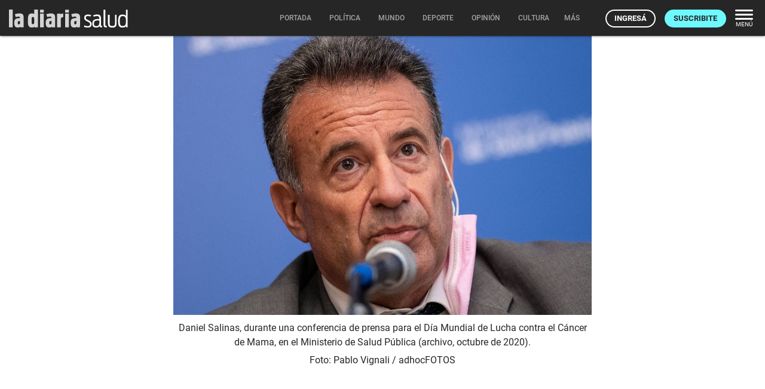

--- FILE ---
content_type: text/html; charset=utf-8
request_url: https://ladiaria.com.uy/masleidos/content/
body_size: 31
content:


<div class="card-header">
  <h2 class="card-title" aria-label="Lo más leído ">Lo más leído hoy <span class="ico"><svg xmlns="http://www.w3.org/2000/svg" width="24" height="24" viewBox="0 0 24 24"><path fill="none" d="M0 0h24v24H0V0z"/><path d="M16.85 6.85l1.44 1.44-4.88 4.88-3.29-3.29c-.39-.39-1.02-.39-1.41 0l-6 6.01c-.39.39-.39 1.02 0 1.41.39.39 1.02.39 1.41 0L9.41 12l3.29 3.29c.39.39 1.02.39 1.41 0l5.59-5.58 1.44 1.44c.31.31.85.09.85-.35V6.5c.01-.28-.21-.5-.49-.5h-4.29c-.45 0-.67.54-.36.85z"/></svg></span></h2>
  <a href="/masleidos/" class="ut-btn ut-btn-outline hide-on-small-and-down">Ver todos</a>
</div>
<div id="mas_vistos_seccion">
  <ul class="mas-leidos-list">
    
      


  <li data-id="144361" class="item">
    <article>
      <span class="num-recomendados col iter-1">1</span>
      <div class="col">
        <div class="article-section"><span>Educación primaria</span></div>
        <a href="/educacion/articulo/2025/11/punto-de-inflexion-ademu-montevideo-realiza-paro-este-jueves-ante-grave-agresion-en-una-escuela-de-la-capital/" class="title-recomendados">
          “Punto de inflexión”: Ademu Montevideo realiza paro este jueves ante grave agresión en una escuela de la capital
        </a>
      </div>
    </article>
  </li>


    
      


  <li data-id="144287" class="item">
    <article>
      <span class="num-recomendados col iter-2">2</span>
      <div class="col">
        <div class="article-section"><span>Comunidad científica</span></div>
        <a href="/ciencia/articulo/2025/11/picudo-rojo-para-proteger-a-las-palmeras-nativas-ya-es-tiempo-de-pasar-a-la-accion-con-las-exoticas/" class="title-recomendados">
          Picudo rojo: para proteger a las palmeras nativas ya es tiempo de pasar a la acción con las exóticas
        </a>
      </div>
    </article>
  </li>


    
      


  <li data-id="144351" class="item">
    <article>
      <span class="num-recomendados col iter-3">3</span>
      <div class="col">
        <div class="article-section"><span>Procesos judiciales</span></div>
        <a href="/justicia/articulo/2025/11/asociacion-uruguaya-de-laboralistas-denuncio-al-estado-uruguayo-ante-la-cidh-tras-fallo-de-la-scj-sobre-trabajador-de-uber/" class="title-recomendados">
          Asociación Uruguaya de Laboralistas denunció al Estado uruguayo ante la CIDH tras fallo de la SCJ sobre trabajador de Uber
        </a>
      </div>
    </article>
  </li>


    
      


  <li data-id="144300" class="item">
    <article>
      <span class="num-recomendados col iter-4">4</span>
      <div class="col">
        <div class="article-section"><span>Políticas de salud</span></div>
        <a href="/salud/articulo/2025/11/el-msp-resolvio-iniciar-una-investigacion-administrativa-por-las-compras-de-asse-al-circulo-catolico-en-la-administracion-pasada/" class="title-recomendados">
          El MSP resolvió iniciar una investigación administrativa por las compras de ASSE al Círculo Católico en la administración pasada
        </a>
      </div>
    </article>
  </li>


    
      


  <li data-id="144259" class="item">
    <article>
      <span class="num-recomendados col iter-5">5</span>
      <div class="col">
        <div class="article-section"><span>Ambiente y producción</span></div>
        <a href="/ambiente/articulo/2025/11/intendencia-de-canelones-rechaza-iniciativa-privada-que-pretendia-construir-rambla-costera-tras-alertas-de-impactos-ambientales/" class="title-recomendados">
          Intendencia de Canelones rechaza iniciativa privada que pretendía construir rambla costera, tras alertas de impactos ambientales
        </a>
      </div>
    </article>
  </li>


    
  </ul>
  <div class="center">
    <a href="/masleidos/" class="ut-btn ut-btn-outline hide-on-med-and-up">Ver todos</a>
  </div>
</div>


--- FILE ---
content_type: text/html; charset=utf-8
request_url: https://ladiaria.com.uy/adzone/content/?publication=salud
body_size: -4555
content:


<span class="ld-caption article__bottom-ad-title" aria-label="Espacio publicitario">Espacio publicitario</span>




  <div class="ad_banner pub ">
    <a target="_blank" href="/adzone/view/658/" rel="sponsored">
      
        
          <picture>
            <img class="responsive-img ad-mobile" loading="lazy" src="/media/adzone/bannerads/300-x-250-px-WEB.jpg"
                 width="300" height="250"
                 alt="SUCIVE PRA 2025 3">
          </picture>
        
        <picture>
          <img class="responsive-img ad-desktop" loading="lazy" src="/media/adzone/bannerads/970-x-250-px-fijo_wyQ825b.jpg"
               width="970" height="250" alt="SUCIVE PRA 2025 3">
        </picture>
      
    </a>
  </div>



--- FILE ---
content_type: application/javascript; charset=utf-8
request_url: https://ladiaria.com.uy/static/js/most_read.js
body_size: -144
content:
var section_masleidos = window.document.getElementById('mas-leidos-content');
if(section_masleidos){
    var xhttp = new XMLHttpRequest();
    // Making our connection
    var url = section_masleidos.getAttribute('data-url');
    xhttp.open("GET", url, true);

    // function execute after request is successful
    xhttp.onreadystatechange = function () {
      if (this.readyState == 4 && this.status == 200) {
          section_masleidos.innerHTML = this.responseText;
      }
    }
    // Sending our request
    xhttp.send();
}


--- FILE ---
content_type: image/svg+xml
request_url: https://ladiaria.com.uy/static/img/fin-dark.svg?cc1b4eff05cc
body_size: -186
content:
<?xml version="1.0" encoding="utf-8"?>
<svg version="1.1" id="Layer_1" xmlns="http://www.w3.org/2000/svg" xmlns:xlink="http://www.w3.org/1999/xlink" x="0px" y="0px"
	 viewBox="0 0 134 14" style="enable-background:new 0 0 134 14;" xml:space="preserve">
<style type="text/css">
	.st0{fill:#262626;}
</style>
<path class="st0" d="M0,11l3,3l8-8l5,5l3,3l3-3l5-5l5,5l3,3l3-3l5-5l5,5l3,3l3-3l5-5l5,5l3,3l3-3l5-5l5,5l3,3l3-3l5-5l5,5l3,3l3-3
	l5-5l5,5l3,3l3-3l5-5l8,8l3-3l-8-8l-3-3l-3,3l-5,5l-5-5l-3-3l-3,3l-5,5l-5-5l-3-3l-3,3l-5,5l-5-5l-3-3l-3,3l-5,5l-5-5l-3-3l-3,3
	l-5,5l-5-5l-3-3l-3,3l-5,5l-5-5l-3-3l-3,3l-5,5l-5-5l-3-3L8,3L0,11z"/>
</svg>
